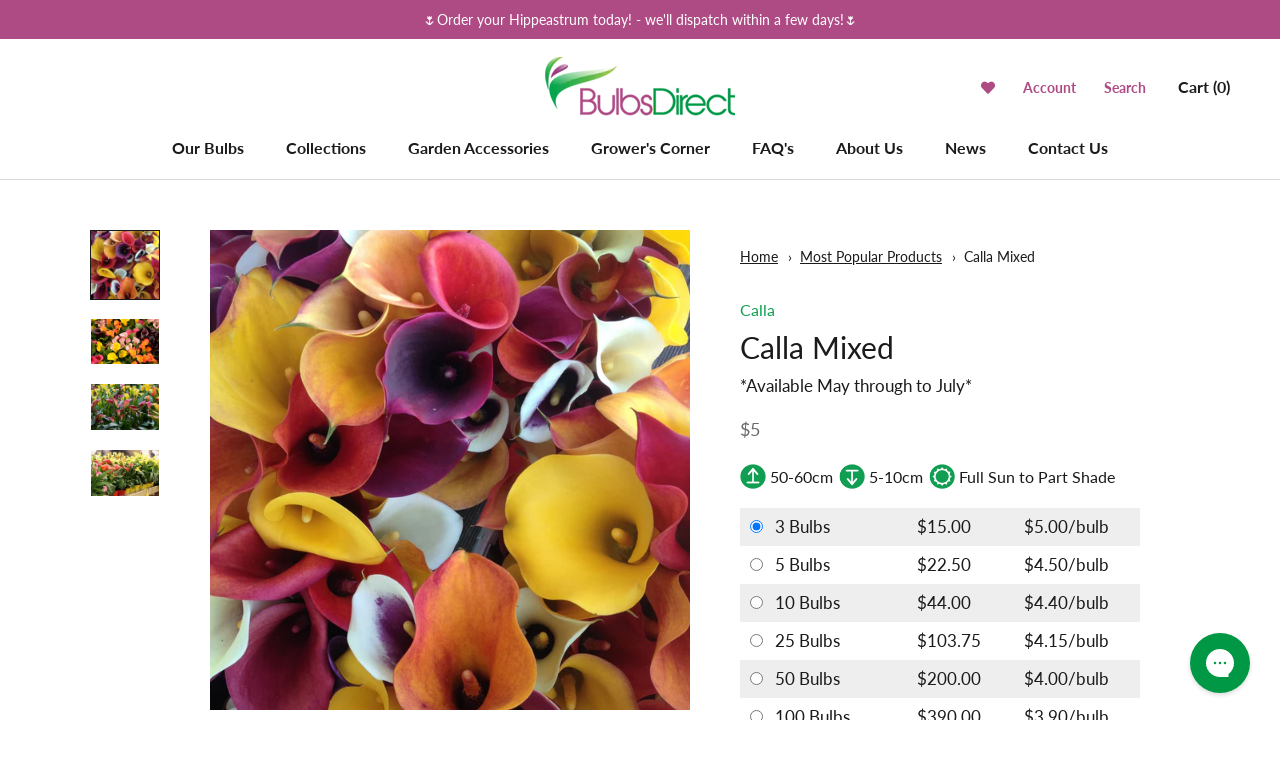

--- FILE ---
content_type: text/css
request_url: https://bulbsdirect.co.nz/cdn/shop/t/77/assets/custom.scss.css?v=82902986988421994931768172495
body_size: -239
content:
.ProductForm_variants{margin-bottom:20px;width:100%}.ProductForm_variants input[type=radio]{-webkit-appearance:radio;margin-right:5px}.ProductForm_variants tr:nth-child(odd) td{background:#eee}.ProductForm_variants tr *{cursor:pointer}.ProductForm_variants tr:hover:not(.soldout) td{background:#e4f1ea}.ProductForm_variants tr.is_active td{background:#d3e8dd}.ProductForm_variants tr td{padding-top:5px;padding-bottom:5px}.ProductForm_variants tr td:first-child{padding-left:10px}.ProductForm_variants tr td:last-child{padding-right:5px}.ProductForm_variants tr td .save-discount{background:#ae4a84;padding:5px 10px;color:#fff;font-size:12px}.ProductMeta__Vendor{margin-bottom:0}.ProductMeta__ProductType{margin-bottom:0;color:#109e52}.price-title{font-size:13px;line-height:1.2;display:block;color:#848484}.price-total{font-weight:700;color:#af4783;font-size:20px;line-height:1}.variantQuantity,#existedQuantity{display:none}.line_item_quantity{font-size:14px}.QuantitySelector--large .QuantitySelector__CurrentQuantity{width:45px}.ProductForm_quantities{margin-bottom:10px;display:grid}.ProductForm_quantities input[type=radio]{-webkit-appearance:radio;margin-right:5px}.ProductForm_quantities .product-form__quantity-row:nth-child(odd){background:#eee}.ProductForm_quantities .product-form__quantity-row:nth-child(odd):hover{cursor:pointer;background:#e4f1ea}.ProductForm_quantities .product-form__quantity-row{display:flex;align-items:center;justify-content:space-between;padding:5px 10px}.ProductForm_quantities .product-form__quantity-row label{width:calc(100% - 25px);display:flex;align-items:center;justify-content:space-between}.ProductForm_quantities .product-form__quantity-row label .product-form__quantity{width:40%;text-transform:capitalize}.ProductForm_quantities .product-form__quantity-row label .product-form__quantity-price,.ProductForm_quantities .product-form__quantity-row label .product-form__quantity-unit_price{width:30%}.ProductForm_quantities .product-form__quantity-row label:hover{cursor:pointer}.ProductForm_quantities .product-form__quantity-row:hover{cursor:pointer;background:#e4f1ea}
/*# sourceMappingURL=/cdn/shop/t/77/assets/custom.scss.css.map?v=82902986988421994931768172495 */


--- FILE ---
content_type: text/css
request_url: https://cdn.boostcommerce.io/widget-integration/theme/customization/bulbs-direct-nz.myshopify.com/JFIxPkEqaS/customization-1752641917938.css
body_size: 888
content:
/* Darken the header image overlay */
.boost-sd__header-image-overlay {
  background-color: rgba(0, 0, 0, 0.45); /* adjust darkness here */
  position: absolute;
  top: 0;
  left: 0;
  width: 100%;
  height: 100%;
  z-index: 1;
}

/* darken banner */
.boost-sd__header-description {
  color: #ffffff !important;
}

@media (max-width: 768px) {
  .boost-sd__header-description {
    font-size: 0.85rem;
    line-height: 1.4;
  }
}

.boost-sd__product-label--custom-label-by-tag {
  background-color: #ae4a84 !important;
  color: #ffffff !important;
  text-transform: uppercase !important;
  font-size: 14px !important;
  font-weight: 400 !important;
  padding: 4px 4px !important;
}

/* Align content to center (if not already set by Boost) */
.boost-sd__product-info,
.boost-sd__product-info--center {
  text-align: center;
}

/* Product title */
.boost-sd__product-title {
  font-size: 1.0rem; /* Match your current size */
  font-weight: 400;
  color: #333;
  text-transform: none;
  margin-bottom: 5px;
  line-height: 1.4;
  letter-spacing: normal !important;
}

/* Vendor text (if shown) */
.boost-sd__product-vendor {
  order: -1;
  font-size: 1rem;
  color: #109e52;
  text-transform: capitalize; /* Makes text Title Case */
  letter-spacing: normal;     /* Removes all-caps spacing */
}

/* Force price text size */
.boost-sd__product-price,
.boost-sd__product-price * {
  font-size: 1rem !important;
  letter-spacing: normal;
}

.boost-sd__product-info-wrapper {
  display: flex;
  flex-direction: column;
}

/* Ensure the product card is relatively positioned */
.boost-sd__product-item {
  position: relative;
}

/* Move the wishlist icon to bottom right, but inside the content area */
.boost-sd__product-item .swym-add-to-wishlist-view-product {
  position: absolute;
  bottom: 6px;
  right: 9px;
  z-index: 99;
  padding: 0;
  margin: 0;
  line-height: 1;
  font-size: 18px;
}

/* Boost toolbar + product count font styling */
.boost-sd__product-count {
  font-size: 16px !important;
  letter-spacing: normal !important;
}

/* Boost filter toolbar text styles */
.boost-sd__toolbar,
.boost-sd__toolbar * {
  font-size: 16px !important;
}

@media (max-width: 480px) {
  .boost-sd__toolbar-item[aria-label*="Sort"] {
    font-size: 0.7rem !important;
    white-space: nowrap !important;
    /* Remove these lines to allow dropdown */
    /* overflow: hidden; */
    /* text-overflow: ellipsis; */
  }

  .boost-sd__sorting {
    flex-shrink: 1;
    min-width: auto;
  }

  .boost-sd__toolbar-top-mobile {
    flex-wrap: nowrap !important;
    justify-content: space-between;
    gap: 8px;
  }
}
/* Base font size for entire instant search panel */
.boost-sd__instant-search-autocomplete {
  font-size: 18px !important;
}

/* Vendor names under product titles */
.boost-sd__suggestion-queries-item-vendor {
  font-size: 16px !important;
  font-style: normal;
  color: inherit;
}


/* Section headings like "Products", "Collections", etc. */
.boost-sd__suggestion-queries-item-title {
  font-size: 18px !important;
}

.boost-sd__suggestion-queries-link {
  font-size: 16px !important;
}

.boost-sd__header-item,
.boost-sd__instant-search-product-list-header {
  font-size: 18px !important;
}

.boost-sd__product-label--soldout {
  background-color: #db7992 !important;
  color: #ffffff !important;
  text-transform: uppercase !important;
  font-size: 14px !important;
  font-weight: 400 !important;
  letter-spacing: normal;
}

.boost-sd__pagination-number {
  font-size: 16px !important; /* or whatever size you prefer */
}


.boost-sd__product-label--sale {
  background-color: #ff462e !important;
  color: #ffffff !important;
  text-transform: uppercase !important;
  font-size: 14px !important;
  font-weight: 400 !important;
  padding: 4px 10px !important;
  border-radius: 0 !important;
  letter-spacing: normal !important;
}
@media (max-width: 768px) {
  .boost-sd__product-list,
  .boost-sd__search-result-products {
    padding-left: 8px;
    padding-right: 8px;
    box-sizing: border-box;
  }
}

--- FILE ---
content_type: text/javascript
request_url: https://bulbsdirect.co.nz/cdn/shop/t/77/assets/custom.js?v=121383728131381691581768172495
body_size: -13
content:
$(document).ready(function(){function getClosest(a,numberD1){return numberD1-a.reduce(function(closest,v){return numberD1>=v?Math.min(numberD1-v,closest):closest},1e100)}var quantityInput=$('input[name="quantity"]'),minQuantity=parseInt($('input[name="id"]:first').prev().text()),quantitySelected=parseInt($('input[name="id"]:checked').prev().text()),quantityStep,quantityNext,quantityArr=[];$(".variantQuantity").each(function(){quantityArr.push(parseInt($(this).text()))});function newVars(){$('input[name="id"]:checked').parents("tr").prev().length?quantityStep=parseInt($('input[name="id"]:checked').parents("tr").prev().find('input[name="id"]').prev().text()):quantityStep=quantitySelected,$('input[name="id"]:checked').parents("tr").next().length?quantityNext=parseInt($('input[name="id"]:checked').parents("tr").next().find('input[name="id"]').prev().text()):quantityNext=99999}newVars();function updatePrice(){var totalPrice=parseInt(quantityInput.val())*parseInt($('input[name="id"]:checked').attr("data-price"));$(".price-total").text(Shopify.formatMoney(totalPrice),window.theme.moneyFormat)}if(updatePrice(),$(".ProductForm_variants tr:not(.soldout)").click(function(){$(this).find('input[type="radio"]').prop("checked",!0),$(this).siblings().removeClass("is_active"),$(this).addClass("is_active"),quantityInput.val($(this).attr("data-quantity")),newVars(),updatePrice()}),$(".decrease-quantity").click(function(){var quantitySelected2=parseInt($('input[name="id"]:checked').prev().text()),newVal2=parseInt(quantityInput.val())-quantityStep;if(quantitySelected2==parseInt(quantityInput.val())){$('tr[data-quantity="'+quantityStep+'"]').find('input[name="id"]').prop("checked",!0).trigger("click"),newVars();var newVal2=parseInt(quantityInput.val())-quantityStep;newVal2<parseInt($('input[name="id"]:checked').prev().text())?quantityInput.val(parseInt($('input[name="id"]:checked').prev().text())):quantityInput.val(newVal2)}else newVal2<=minQuantity?(quantityInput.val(minQuantity),$('tr[data-quantity="'+minQuantity+'"]').find('input[name="id"]').prop("checked",!0).trigger("click"),newVars()):newVal2<quantitySelected2?(quantityInput.val(quantitySelected2),newVars()):quantityInput.val(newVal2);updatePrice()}),$(".increase-quantity").click(function(){var newVal2=parseInt(quantityInput.val())+quantityStep;newVal2>=quantityNext?(quantityInput.val(quantityNext),$('tr[data-quantity="'+quantityNext+'"]').find('input[name="id"]').prop("checked",!0).trigger("click"),newVars()):quantityInput.val(newVal2),updatePrice()}),$("#existedQuantity").length){quantityInput.val(parseInt($("#existedQuantity").text()));var newVal=getClosest(quantityArr,parseInt($("#existedQuantity").text()));$('tr[data-quantity="'+newVal+'"]').trigger("click"),updatePrice()}$(".Minicart__Checkout").click(function(e){e.preventDefault(),document.location="/cart"}),$("#giftwrap_checkbox").change(function(){$(this).prop("checked")?document.location="/cart/add?id=19978566434886&quantity=1":document.location="/cart/change?id=19978566434886&quantity=0"})});
//# sourceMappingURL=/cdn/shop/t/77/assets/custom.js.map?v=121383728131381691581768172495


--- FILE ---
content_type: text/json
request_url: https://conf.config-security.com/model
body_size: 86
content:
{"title":"recommendation AI model (keras)","structure":"release_id=0x37:38:4b:7e:68:2f:78:53:4d:4a:7c:36:21:2b:32:2d:6d:5f:68:21:50:59:5c:2a:2a:45:71:6a:34;keras;o0cwf0h5mrradwl2fkg9tpdcwpzppx19cijjgnrz69lwst82p4an6zhjr97w8k0d69ismpyj","weights":"../weights/37384b7e.h5","biases":"../biases/37384b7e.h5"}

--- FILE ---
content_type: text/javascript; charset=utf-8
request_url: https://bulbsdirect.co.nz/collections/most-popular-products/products/calla-mixed-5-to-50-bulbs.js
body_size: 1480
content:
{"id":1804971343942,"title":"Calla Mixed","handle":"calla-mixed-5-to-50-bulbs","description":"\u003cp\u003eA stunning selection of Calla Lilies - hand mixed, and sure to please!\u003c\/p\u003e\n\u003cp\u003eWe grow in excess of 200 different Calla Lily varieties, and pride ourselves on creating the best mixes around.\u003c\/p\u003e\n\u003cp\u003eZantedeschia are commonly known as Calla Lilies. Established in clumps in the garden provide a wonderful display during early summer. They can also be grown in pots on the patio and are much valued as a cut flower.\u003cbr\u003e\u003cbr\u003e\u003c\/p\u003e\n\u003cp\u003e \u003c\/p\u003e\n\u003cp\u003e\u003cem\u003eNote, this is a random mix - it may or may not contain the varieties seen in the photo.\u003c\/em\u003e\u003c\/p\u003e","published_at":"2022-06-30T13:15:44+12:00","created_at":"2018-11-07T16:42:23+13:00","vendor":"Calla","type":"Calla","tags":["30cm to 60cm","__label:Bargain Barrow!","__tab1:calla-lily-planting-guide","All Bulbs_Lilies \u0026 Peonies","Bloom Size_Medium Blooms","Bulb","Callas","depth 5-10cm","discount_100:22","discount_10:12","discount_25:17","discount_50:20","discount_5:10","Full Sun to Part Shade","Garden Style_Rainbow Style","Great for Picking","height 50-60cm","Height_30cm to 60cm","Inter-Season","last chance","Lighting Conditions_Full Sun","Lighting Conditions_Full Sun to Part Shade","Lighting Conditions_Part Shade","Medium Blooms","Mid","quantity_10","quantity_100","quantity_25","quantity_3","quantity_5","quantity_50","Rainbow Style","Specialties_Great for Picking"],"price":500,"price_min":500,"price_max":500,"available":false,"price_varies":false,"compare_at_price":0,"compare_at_price_min":0,"compare_at_price_max":0,"compare_at_price_varies":false,"variants":[{"id":31830269263942,"title":"Default Title","option1":"Default Title","option2":null,"option3":null,"sku":"03-359","requires_shipping":true,"taxable":true,"featured_image":null,"available":false,"name":"Calla Mixed","public_title":null,"options":["Default Title"],"price":500,"weight":0,"compare_at_price":0,"inventory_management":"shopify","barcode":"","quantity_rule":{"min":1,"max":null,"increment":1},"quantity_price_breaks":[],"requires_selling_plan":false,"selling_plan_allocations":[]}],"images":["\/\/cdn.shopify.com\/s\/files\/1\/0064\/7322\/0166\/products\/IMG_0539.JPG?v=1556752806","\/\/cdn.shopify.com\/s\/files\/1\/0064\/7322\/0166\/products\/3689a776d63cabace406a31cde34a5a1.jpg?v=1556752806","\/\/cdn.shopify.com\/s\/files\/1\/0064\/7322\/0166\/products\/Calla_Bulb_Mix.jpg?v=1766004070","\/\/cdn.shopify.com\/s\/files\/1\/0064\/7322\/0166\/products\/3b114f753a4aafffb5ca678b124571d0.jpg?v=1556752806"],"featured_image":"\/\/cdn.shopify.com\/s\/files\/1\/0064\/7322\/0166\/products\/IMG_0539.JPG?v=1556752806","options":[{"name":"Title","position":1,"values":["Default Title"]}],"url":"\/products\/calla-mixed-5-to-50-bulbs","media":[{"alt":null,"id":1770075914310,"position":1,"preview_image":{"aspect_ratio":1.0,"height":1800,"width":1800,"src":"https:\/\/cdn.shopify.com\/s\/files\/1\/0064\/7322\/0166\/products\/IMG_0539.JPG?v=1556752806"},"aspect_ratio":1.0,"height":1800,"media_type":"image","src":"https:\/\/cdn.shopify.com\/s\/files\/1\/0064\/7322\/0166\/products\/IMG_0539.JPG?v=1556752806","width":1800},{"alt":"Calla lily (Zantedeschia) flowers in full bloom.","id":1395069452358,"position":2,"preview_image":{"aspect_ratio":1.499,"height":467,"width":700,"src":"https:\/\/cdn.shopify.com\/s\/files\/1\/0064\/7322\/0166\/products\/3689a776d63cabace406a31cde34a5a1.jpg?v=1556752806"},"aspect_ratio":1.499,"height":467,"media_type":"image","src":"https:\/\/cdn.shopify.com\/s\/files\/1\/0064\/7322\/0166\/products\/3689a776d63cabace406a31cde34a5a1.jpg?v=1556752806","width":700},{"alt":"Colored Calla Lily In The Garden","id":1395069485126,"position":3,"preview_image":{"aspect_ratio":1.5,"height":1067,"width":1600,"src":"https:\/\/cdn.shopify.com\/s\/files\/1\/0064\/7322\/0166\/products\/Calla_Bulb_Mix.jpg?v=1766004070"},"aspect_ratio":1.5,"height":1067,"media_type":"image","src":"https:\/\/cdn.shopify.com\/s\/files\/1\/0064\/7322\/0166\/products\/Calla_Bulb_Mix.jpg?v=1766004070","width":1600},{"alt":"Blossomed In Spring Calla Flowers","id":1395069517894,"position":4,"preview_image":{"aspect_ratio":1.468,"height":1090,"width":1600,"src":"https:\/\/cdn.shopify.com\/s\/files\/1\/0064\/7322\/0166\/products\/3b114f753a4aafffb5ca678b124571d0.jpg?v=1556752806"},"aspect_ratio":1.468,"height":1090,"media_type":"image","src":"https:\/\/cdn.shopify.com\/s\/files\/1\/0064\/7322\/0166\/products\/3b114f753a4aafffb5ca678b124571d0.jpg?v=1556752806","width":1600}],"requires_selling_plan":false,"selling_plan_groups":[]}

--- FILE ---
content_type: text/javascript
request_url: https://cdn.boostcommerce.io/widget-integration/theme/customization/bulbs-direct-nz.myshopify.com/JFIxPkEqaS/customization-1752032712642.js
body_size: -5
content:
/*********************** Custom JS for Boost AI Search & Discovery  ************************/
if (window.boostWidgetIntegration) {
    window.boostWidgetIntegration.integration = Object.assign(
        { wishlists: 'plus' },
        window.boostWidgetIntegration.integration || {}
    );
}